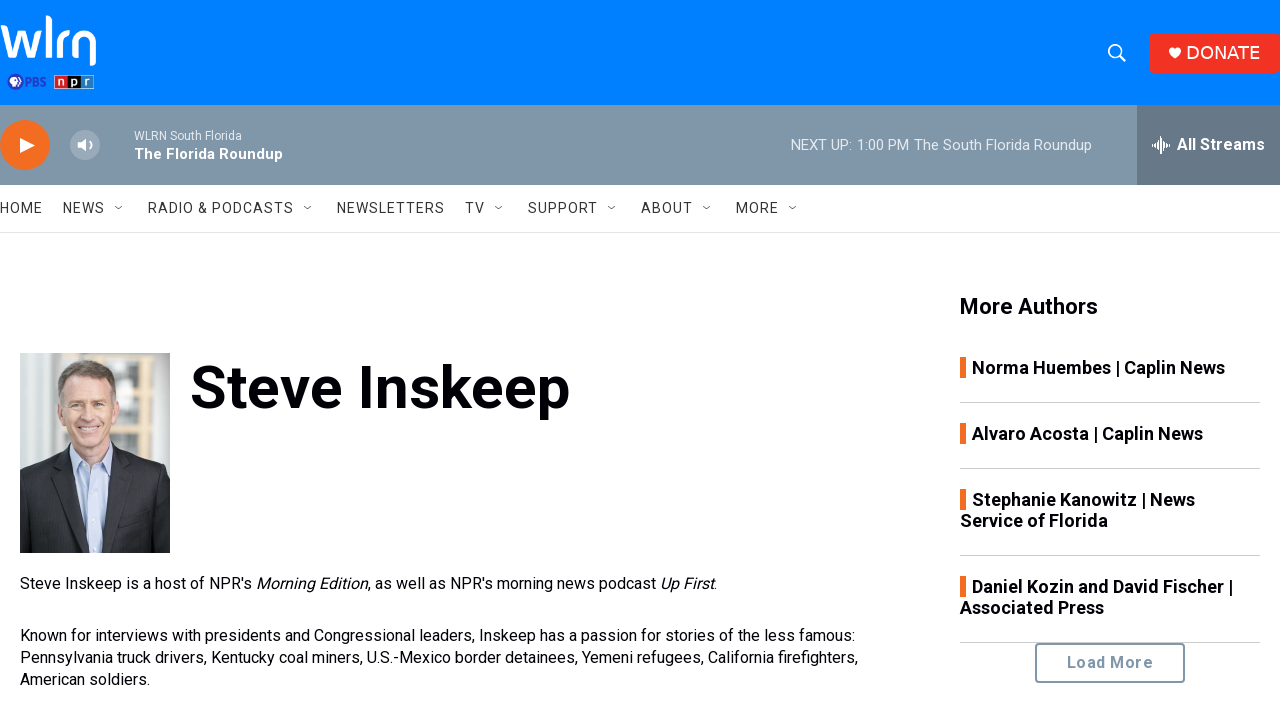

--- FILE ---
content_type: text/html; charset=utf-8
request_url: https://www.google.com/recaptcha/api2/aframe
body_size: 266
content:
<!DOCTYPE HTML><html><head><meta http-equiv="content-type" content="text/html; charset=UTF-8"></head><body><script nonce="LOupDfOsbzSw7ACEQyRASw">/** Anti-fraud and anti-abuse applications only. See google.com/recaptcha */ try{var clients={'sodar':'https://pagead2.googlesyndication.com/pagead/sodar?'};window.addEventListener("message",function(a){try{if(a.source===window.parent){var b=JSON.parse(a.data);var c=clients[b['id']];if(c){var d=document.createElement('img');d.src=c+b['params']+'&rc='+(localStorage.getItem("rc::a")?sessionStorage.getItem("rc::b"):"");window.document.body.appendChild(d);sessionStorage.setItem("rc::e",parseInt(sessionStorage.getItem("rc::e")||0)+1);localStorage.setItem("rc::h",'1769189771740');}}}catch(b){}});window.parent.postMessage("_grecaptcha_ready", "*");}catch(b){}</script></body></html>